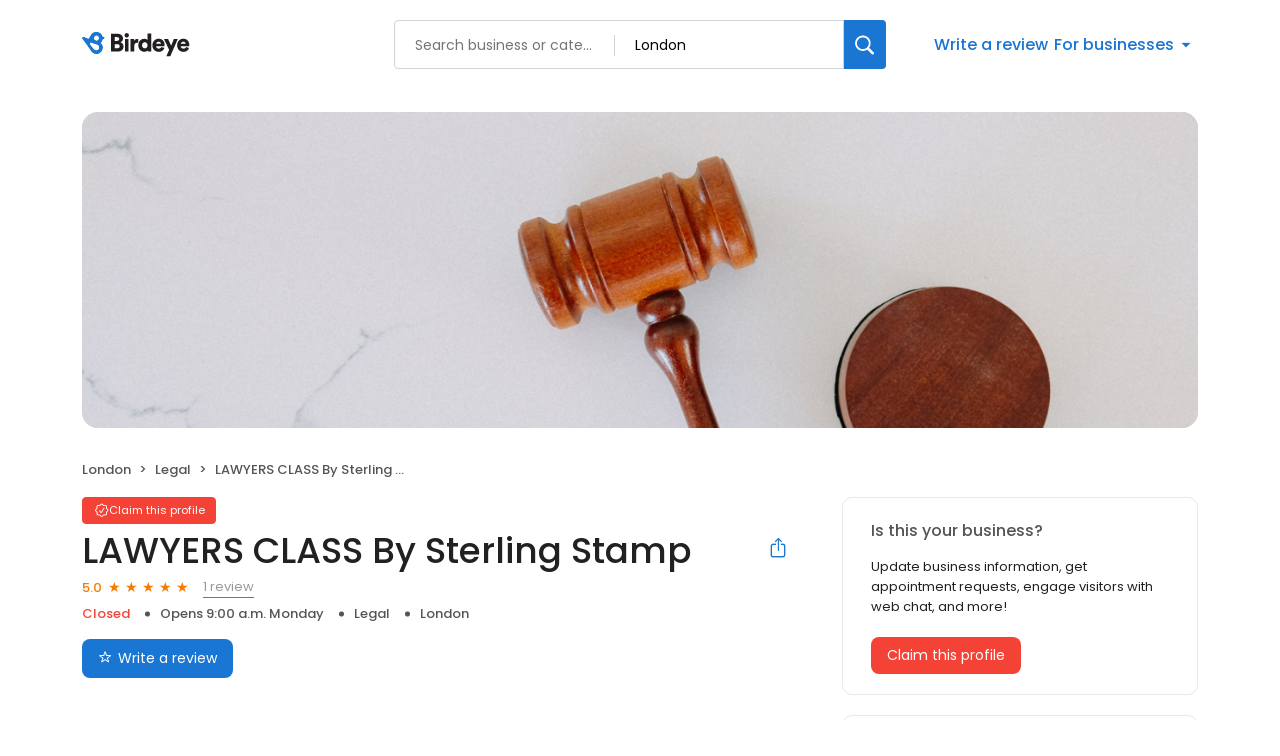

--- FILE ---
content_type: text/x-component
request_url: https://reviews.birdeye.com/lawyers-class-by-sterling-stamp-171193318800683
body_size: 1901
content:
0:["$@1",["20260123",null]]
1:{"total":297,"businesses":[{"name":"Aspire Attestation","phone":"020 4592 8860","businessId":35023589,"businessNumber":171368632902441,"env":2,"websiteUrl":"https://www.aspireattestation.com/","logoUrl":"https://d3cnqzq0ivprch.cloudfront.net/prod/css/images/default-business-250x250.png","coverImage":"https://d3cnqzq0ivprch.cloudfront.net/prod/css/images/profile/legal.jpg","profileUrl":"https://reviews.birdeye.com/aspire-attestation-171368632902441","address":{"address1":"25 N Row","city":"London","zip":"W1K 6DJ","countryName":"United Kingdom","countryCode":"UK","geoData":{"lat":"51.5131436","lon":"-0.15461359"}},"industry":{"parent":"Legal","subIndustries":["Legal"],"all":["Legal","Legal"]},"review":{"rating":5,"count":327,"googleAvgRating":5,"googleRevieCount":327,"reviewCard":{"reviewerName":"Tajork","reviewComment":"Superb service and communication from Aspire, especially Fazil. Documents were attested in 10 days and I was given back hard & scanned copies. Great service and would recommend without hesitation.","reviewDate":1766109604000,"source":"Google","reviewRating":5,"reviewId":1852479415,"publicReviewId":"185247941551854615185","rwr_img":"https://lh3.googleusercontent.com/a/ACg8ocKWqnXPYY-9odIre2RrIsG6uPopy84EayXyMhKidiZ7E_HC5w=s120-c-rp-mo-br100","reviewUrl":"https://www.google.com/maps/reviews/data=!4m8!14m7!1m6!2m5!1sCi9DQUlRQUNvZENodHljRjlvT2tsZmIyVlZZMUpyWkY5c1RsbEdkR3B3TXpoNVFrRRAB!2m1!1s0x0:0x645c3e423387f6be!3m1!1s2@1:CAIQACodChtycF9oOklfb2VVY1JrZF9sTllGdGpwMzh5QkE%7C0dG-pvF8zln%7C?hl=en"}},"activationStatus":"free","arcDistanceInMiles":0.205625511424137,"workingHours":{"timezone":"America/Los_Angeles","working24x7":0,"openHours":[{"day":1,"startAt_utc":1600,"endAt_utc":2400,"continueNextDay":1},{"day":2,"startAt_utc":0,"endAt_utc":0,"continueNextDay":0},{"day":2,"startAt_utc":1600,"endAt_utc":2400,"continueNextDay":1},{"day":3,"startAt_utc":0,"endAt_utc":0,"continueNextDay":0},{"day":3,"startAt_utc":1600,"endAt_utc":2400,"continueNextDay":1},{"day":4,"startAt_utc":0,"endAt_utc":0,"continueNextDay":0},{"day":4,"startAt_utc":1600,"endAt_utc":2400,"continueNextDay":1},{"day":5,"startAt_utc":0,"endAt_utc":0,"continueNextDay":0},{"day":5,"startAt_utc":1600,"endAt_utc":2400,"continueNextDay":1},{"day":6,"startAt_utc":0,"endAt_utc":0,"continueNextDay":0}]},"placeId":"ChIJ6XevKV4bdkgRvvaHM0I-XGQ"},{"name":"Gulf Bay Consulting Ltd","phone":"020 3409 1631","businessId":35466821,"businessNumber":171732401271320,"env":2,"logoUrl":"https://d3cnqzq0ivprch.cloudfront.net/prod/css/images/default-business-250x250.png","coverImage":"https://d3cnqzq0ivprch.cloudfront.net/prod/css/images/profile/legal.jpg","profileUrl":"https://reviews.birdeye.com/gulf-bay-consulting-ltd-171732401271320","address":{"address1":"25 N Row","city":"London","zip":"W1K 6DJ","countryName":"United Kingdom","countryCode":"UK","geoData":{"lat":"51.5131436","lon":"-0.15461359"}},"industry":{"parent":"Legal","subIndustries":["Legal"],"all":["Legal","Legal"]},"review":{"rating":4,"count":4,"googleAvgRating":4,"googleRevieCount":4,"reviewCard":{"reviewerName":"Qtpie 2023","reviewComment":"Conman. Just submitted my paperwork to court!. Charged premium priority on my friend's visa as advised by him. Been confirmed by HO he's had the refund and still not paid up. SCAMMER.","reviewDate":1717997129000,"source":"Google","reviewRating":1,"reviewId":1295087373,"publicReviewId":"129508737311297252134","rwr_img":"https://lh3.googleusercontent.com/a-/ALV-UjXUhVGtHg5Le_bWSjStwiOi-EeoDVzt4nRM9L9cyDCFL4FzMlqzPA=s120-c-rp-mo-br100","reviewUrl":"https://www.google.com/maps/reviews/data=!4m8!14m7!1m6!2m5!1sChdDSUhNMG9nS0VJQ0FnSUR6NXRyY3lBRRAB!2m1!1s0x0:0x10691064e35a0924!3m1!1s2@1:CIHM0ogKEICAgIDz5trcyAE%7CCgwIr5CYswYQ2Nvu6gI%7C?hl=en"}},"activationStatus":"free","arcDistanceInMiles":0.205625511424137,"workingHours":{"timezone":"Europe/London","working24x7":0,"openHours":[{"day":1,"startAt_utc":1000,"endAt_utc":1700,"continueNextDay":0},{"day":2,"startAt_utc":1000,"endAt_utc":1700,"continueNextDay":0},{"day":3,"startAt_utc":1000,"endAt_utc":1700,"continueNextDay":0},{"day":4,"startAt_utc":1000,"endAt_utc":1700,"continueNextDay":0},{"day":5,"startAt_utc":1000,"endAt_utc":1700,"continueNextDay":0}]},"placeId":"ChIJuSsDsbUadkgRJAla42QQaRA"},{"name":"Sterling Migration","phone":"023 8212 5504","businessId":35636422,"businessNumber":171804689448907,"env":2,"websiteUrl":"https://sterlingmigration.com/","logoUrl":"https://d3cnqzq0ivprch.cloudfront.net/prod/css/images/default-business-250x250.png","coverImage":"https://d3cnqzq0ivprch.cloudfront.net/prod/css/images/profile/legal.jpg","profileUrl":"https://reviews.birdeye.com/sterling-migration-171804689448907","address":{"address1":"The Berkeley Suite, 35 Berkeley Square","address2":"35 Berkeley Square","city":"London","zip":"W1J 5BF","countryName":"United Kingdom","countryCode":"UK","geoData":{"lat":"51.5101468","lon":"-0.1474073"}},"industry":{"parent":"Legal","subIndustries":["Legal"],"all":["Legal","Legal"]},"review":{"rating":4.7,"count":15,"googleAvgRating":4.7,"googleRevieCount":15,"reviewCard":{"reviewerName":"Chris Farrelly","reviewComment":"They got our visa approved in a very quick time. Penny was fantastic.","reviewDate":1740996037000,"source":"Google","reviewRating":5,"reviewId":1720081043,"publicReviewId":"172008104351722228843","rwr_img":"https://lh3.googleusercontent.com/a-/ALV-UjWF1ZTwhX-a8Lw3_DLbd2M6eVKAP7Q2u66blEdfZQhsXV-MejEBEA=s120-c-rp-mo-ba3-br100","reviewUrl":"https://www.google.com/maps/reviews/data=!4m8!14m7!1m6!2m5!1sChdDSUhNMG9nS0VJQ0FnTUNRaHJpUzFRRRAB!2m1!1s0x0:0xd2038a99e6bb082e!3m1!1s2@1:CIHM0ogKEICAgMCQhriS1QE%7CCgwIrrKYvgYQoOD5ggI%7C?hl=en"}},"activationStatus":"free","arcDistanceInMiles":0.2497255062174668,"workingHours":{"timezone":"America/Los_Angeles","working24x7":0,"openHours":[{"day":1,"startAt_utc":1600,"endAt_utc":2400,"continueNextDay":1},{"day":2,"startAt_utc":0,"endAt_utc":0,"continueNextDay":0},{"day":2,"startAt_utc":1600,"endAt_utc":2400,"continueNextDay":1},{"day":3,"startAt_utc":0,"endAt_utc":0,"continueNextDay":0},{"day":3,"startAt_utc":1600,"endAt_utc":2400,"continueNextDay":1},{"day":4,"startAt_utc":0,"endAt_utc":0,"continueNextDay":0},{"day":4,"startAt_utc":1600,"endAt_utc":2400,"continueNextDay":1},{"day":5,"startAt_utc":0,"endAt_utc":0,"continueNextDay":0},{"day":5,"startAt_utc":1600,"endAt_utc":2400,"continueNextDay":1},{"day":6,"startAt_utc":0,"endAt_utc":0,"continueNextDay":0}]},"placeId":"ChIJr98OGbcFdkgRLgi75pmKA9I"}]}


--- FILE ---
content_type: text/x-component
request_url: https://reviews.birdeye.com/lawyers-class-by-sterling-stamp-171193318800683
body_size: 636
content:
0:["$@1",["20260123",null]]
1:{"highestRateReview":{"id":1253677779,"overallRating":5,"reviewer":{"id":1255844722,"firstName":"Jomana","lastName":"Abouzaid","nickName":"Jomana Abouzaid","thumbnailUrl":"https://lh3.googleusercontent.com/a-/ALV-UjXtecXapARnF9IbWBwbxBivtOPsOT-O_5c2s-SJZO_8tqwg=s120-c-rp-mo-br100","emailId":null,"facebookId":null,"facebookProfileUrl":null,"status":null,"phone":null,"location":null,"socialInfo":null,"followerCount":0,"postCount":0,"reviewerName":"Jomana Abouzaid"},"sourceType":"Google","reviewUrl":"https://www.google.com/maps/reviews/data=!4m8!14m7!1m6!2m5!1sChZDSUhNMG9nS0VJQ0FnSUQtbnByU2JBEAE!2m1!1s0x0:0xc3348b1f0c4f624d!3m1!1s2@1:CIHM0ogKEICAgID-nprSbA%7CCgwI8r-dnAYQkNrGiwI%7C?hl=en","sourceId":2,"location":{"businessId":34711282,"name":"LAWYERS CLASS By Sterling Stamp","alias":"LAWYERS CLASS By Sterling Stamp","businessNumber":171193318800683},"uniqueBEReviewUrl":"https://reviews.birdeye.com/lawyers-class-by-sterling-stamp-171193318800683?srid=125367777951255844722","isPrivateResponse":0,"isAutoResponse":0,"reviewOperationalStatus":"CREATED","tempDelay":false,"businessProfileUrl":"https://reviews.birdeye.com/lawyers-class-by-sterling-stamp-171193318800683","brokenIntegration":false,"aggregated":false,"rdate":1669798305000},"lowestRateReview":null}


--- FILE ---
content_type: text/x-component
request_url: https://reviews.birdeye.com/lawyers-class-by-sterling-stamp-171193318800683
body_size: -20
content:
0:["$@1",["20260123",null]]
1:{"viewCount":0,"monthYear":"Jan-26"}


--- FILE ---
content_type: application/javascript
request_url: https://d3cnqzq0ivprch.cloudfront.net/profiles/production/20260123/free/_next/static/chunks/810-72ff63e99a9818a4.js
body_size: 8241
content:
(self.webpackChunk_N_E=self.webpackChunk_N_E||[]).push([[810],{40257:function(t,e,n){"use strict";var r,i;t.exports=(null==(r=n.g.process)?void 0:r.env)&&"object"==typeof(null==(i=n.g.process)?void 0:i.env)?n.g.process:n(44227)},44227:function(t){!function(){var e={229:function(t){var e,n,r,i=t.exports={};function a(){throw Error("setTimeout has not been defined")}function o(){throw Error("clearTimeout has not been defined")}function u(t){if(e===setTimeout)return setTimeout(t,0);if((e===a||!e)&&setTimeout)return e=setTimeout,setTimeout(t,0);try{return e(t,0)}catch(n){try{return e.call(null,t,0)}catch(n){return e.call(this,t,0)}}}!function(){try{e="function"==typeof setTimeout?setTimeout:a}catch(t){e=a}try{n="function"==typeof clearTimeout?clearTimeout:o}catch(t){n=o}}();var l=[],s=!1,c=-1;function d(){s&&r&&(s=!1,r.length?l=r.concat(l):c=-1,l.length&&f())}function f(){if(!s){var t=u(d);s=!0;for(var e=l.length;e;){for(r=l,l=[];++c<e;)r&&r[c].run();c=-1,e=l.length}r=null,s=!1,function(t){if(n===clearTimeout)return clearTimeout(t);if((n===o||!n)&&clearTimeout)return n=clearTimeout,clearTimeout(t);try{n(t)}catch(e){try{return n.call(null,t)}catch(e){return n.call(this,t)}}}(t)}}function h(t,e){this.fun=t,this.array=e}function m(){}i.nextTick=function(t){var e=Array(arguments.length-1);if(arguments.length>1)for(var n=1;n<arguments.length;n++)e[n-1]=arguments[n];l.push(new h(t,e)),1!==l.length||s||u(f)},h.prototype.run=function(){this.fun.apply(null,this.array)},i.title="browser",i.browser=!0,i.env={},i.argv=[],i.version="",i.versions={},i.on=m,i.addListener=m,i.once=m,i.off=m,i.removeListener=m,i.removeAllListeners=m,i.emit=m,i.prependListener=m,i.prependOnceListener=m,i.listeners=function(t){return[]},i.binding=function(t){throw Error("process.binding is not supported")},i.cwd=function(){return"/"},i.chdir=function(t){throw Error("process.chdir is not supported")},i.umask=function(){return 0}}},n={};function r(t){var i=n[t];if(void 0!==i)return i.exports;var a=n[t]={exports:{}},o=!0;try{e[t](a,a.exports,r),o=!1}finally{o&&delete n[t]}return a.exports}r.ab="//";var i=r(229);t.exports=i}()},48049:function(t,e,n){"use strict";var r=n(14397);function i(){}function a(){}a.resetWarningCache=i,t.exports=function(){function t(t,e,n,i,a,o){if(o!==r){var u=Error("Calling PropTypes validators directly is not supported by the `prop-types` package. Use PropTypes.checkPropTypes() to call them. Read more at http://fb.me/use-check-prop-types");throw u.name="Invariant Violation",u}}function e(){return t}t.isRequired=t;var n={array:t,bigint:t,bool:t,func:t,number:t,object:t,string:t,symbol:t,any:t,arrayOf:e,element:t,elementType:t,instanceOf:e,node:t,objectOf:e,oneOf:e,oneOfType:e,shape:e,exact:e,checkPropTypes:a,resetWarningCache:i};return n.PropTypes=n,n}},40718:function(t,e,n){t.exports=n(48049)()},14397:function(t){"use strict";t.exports="SECRET_DO_NOT_PASS_THIS_OR_YOU_WILL_BE_FIRED"},55528:function(t,e,n){"use strict";n.d(e,{j:function(){return i}});let r={};function i(){return r}},9340:function(t,e,n){"use strict";n.d(e,{D:function(){return i}});var r=n(99649);function i(t){let e=(0,r.Q)(t),n=new Date(Date.UTC(e.getFullYear(),e.getMonth(),e.getDate(),e.getHours(),e.getMinutes(),e.getSeconds(),e.getMilliseconds()));return n.setUTCFullYear(e.getFullYear()),+t-+n}},78198:function(t,e,n){"use strict";n.d(e,{dP:function(){return i},jE:function(){return r},vh:function(){return o},yJ:function(){return a}});let r=6048e5,i=864e5,a=6e4,o=36e5},63497:function(t,e,n){"use strict";function r(t,e){return t instanceof Date?new t.constructor(e):new Date(e)}n.d(e,{L:function(){return r}})},19324:function(t,e,n){"use strict";n.d(e,{w:function(){return o}});var r=n(78198),i=n(56942),a=n(9340);function o(t,e){let n=(0,i.b)(t),o=(0,i.b)(e);return Math.round((+n-(0,a.D)(n)-(+o-(0,a.D)(o)))/r.dP)}},41988:function(t,e,n){"use strict";n.d(e,{WU:function(){return O}});var r=n(5654),i=n(55528),a=n(19324),o=n(36502),u=n(99649),l=n(88355),s=n(7838),c=n(861),d=n(53865);function f(t,e){let n=Math.abs(t).toString().padStart(e,"0");return(t<0?"-":"")+n}let h={y(t,e){let n=t.getFullYear(),r=n>0?n:1-n;return f("yy"===e?r%100:r,e.length)},M(t,e){let n=t.getMonth();return"M"===e?String(n+1):f(n+1,2)},d:(t,e)=>f(t.getDate(),e.length),a(t,e){let n=t.getHours()/12>=1?"pm":"am";switch(e){case"a":case"aa":return n.toUpperCase();case"aaa":return n;case"aaaaa":return n[0];default:return"am"===n?"a.m.":"p.m."}},h:(t,e)=>f(t.getHours()%12||12,e.length),H:(t,e)=>f(t.getHours(),e.length),m:(t,e)=>f(t.getMinutes(),e.length),s:(t,e)=>f(t.getSeconds(),e.length),S(t,e){let n=e.length;return f(Math.trunc(t.getMilliseconds()*Math.pow(10,n-3)),e.length)}},m={midnight:"midnight",noon:"noon",morning:"morning",afternoon:"afternoon",evening:"evening",night:"night"},g={G:function(t,e,n){let r=t.getFullYear()>0?1:0;switch(e){case"G":case"GG":case"GGG":return n.era(r,{width:"abbreviated"});case"GGGGG":return n.era(r,{width:"narrow"});default:return n.era(r,{width:"wide"})}},y:function(t,e,n){if("yo"===e){let e=t.getFullYear();return n.ordinalNumber(e>0?e:1-e,{unit:"year"})}return h.y(t,e)},Y:function(t,e,n,r){let i=(0,d.c)(t,r),a=i>0?i:1-i;return"YY"===e?f(a%100,2):"Yo"===e?n.ordinalNumber(a,{unit:"year"}):f(a,e.length)},R:function(t,e){return f((0,s.L)(t),e.length)},u:function(t,e){return f(t.getFullYear(),e.length)},Q:function(t,e,n){let r=Math.ceil((t.getMonth()+1)/3);switch(e){case"Q":return String(r);case"QQ":return f(r,2);case"Qo":return n.ordinalNumber(r,{unit:"quarter"});case"QQQ":return n.quarter(r,{width:"abbreviated",context:"formatting"});case"QQQQQ":return n.quarter(r,{width:"narrow",context:"formatting"});default:return n.quarter(r,{width:"wide",context:"formatting"})}},q:function(t,e,n){let r=Math.ceil((t.getMonth()+1)/3);switch(e){case"q":return String(r);case"qq":return f(r,2);case"qo":return n.ordinalNumber(r,{unit:"quarter"});case"qqq":return n.quarter(r,{width:"abbreviated",context:"standalone"});case"qqqqq":return n.quarter(r,{width:"narrow",context:"standalone"});default:return n.quarter(r,{width:"wide",context:"standalone"})}},M:function(t,e,n){let r=t.getMonth();switch(e){case"M":case"MM":return h.M(t,e);case"Mo":return n.ordinalNumber(r+1,{unit:"month"});case"MMM":return n.month(r,{width:"abbreviated",context:"formatting"});case"MMMMM":return n.month(r,{width:"narrow",context:"formatting"});default:return n.month(r,{width:"wide",context:"formatting"})}},L:function(t,e,n){let r=t.getMonth();switch(e){case"L":return String(r+1);case"LL":return f(r+1,2);case"Lo":return n.ordinalNumber(r+1,{unit:"month"});case"LLL":return n.month(r,{width:"abbreviated",context:"standalone"});case"LLLLL":return n.month(r,{width:"narrow",context:"standalone"});default:return n.month(r,{width:"wide",context:"standalone"})}},w:function(t,e,n,r){let i=(0,c.Q)(t,r);return"wo"===e?n.ordinalNumber(i,{unit:"week"}):f(i,e.length)},I:function(t,e,n){let r=(0,l.l)(t);return"Io"===e?n.ordinalNumber(r,{unit:"week"}):f(r,e.length)},d:function(t,e,n){return"do"===e?n.ordinalNumber(t.getDate(),{unit:"date"}):h.d(t,e)},D:function(t,e,n){let r=function(t){let e=(0,u.Q)(t);return(0,a.w)(e,(0,o.e)(e))+1}(t);return"Do"===e?n.ordinalNumber(r,{unit:"dayOfYear"}):f(r,e.length)},E:function(t,e,n){let r=t.getDay();switch(e){case"E":case"EE":case"EEE":return n.day(r,{width:"abbreviated",context:"formatting"});case"EEEEE":return n.day(r,{width:"narrow",context:"formatting"});case"EEEEEE":return n.day(r,{width:"short",context:"formatting"});default:return n.day(r,{width:"wide",context:"formatting"})}},e:function(t,e,n,r){let i=t.getDay(),a=(i-r.weekStartsOn+8)%7||7;switch(e){case"e":return String(a);case"ee":return f(a,2);case"eo":return n.ordinalNumber(a,{unit:"day"});case"eee":return n.day(i,{width:"abbreviated",context:"formatting"});case"eeeee":return n.day(i,{width:"narrow",context:"formatting"});case"eeeeee":return n.day(i,{width:"short",context:"formatting"});default:return n.day(i,{width:"wide",context:"formatting"})}},c:function(t,e,n,r){let i=t.getDay(),a=(i-r.weekStartsOn+8)%7||7;switch(e){case"c":return String(a);case"cc":return f(a,e.length);case"co":return n.ordinalNumber(a,{unit:"day"});case"ccc":return n.day(i,{width:"abbreviated",context:"standalone"});case"ccccc":return n.day(i,{width:"narrow",context:"standalone"});case"cccccc":return n.day(i,{width:"short",context:"standalone"});default:return n.day(i,{width:"wide",context:"standalone"})}},i:function(t,e,n){let r=t.getDay(),i=0===r?7:r;switch(e){case"i":return String(i);case"ii":return f(i,e.length);case"io":return n.ordinalNumber(i,{unit:"day"});case"iii":return n.day(r,{width:"abbreviated",context:"formatting"});case"iiiii":return n.day(r,{width:"narrow",context:"formatting"});case"iiiiii":return n.day(r,{width:"short",context:"formatting"});default:return n.day(r,{width:"wide",context:"formatting"})}},a:function(t,e,n){let r=t.getHours()/12>=1?"pm":"am";switch(e){case"a":case"aa":return n.dayPeriod(r,{width:"abbreviated",context:"formatting"});case"aaa":return n.dayPeriod(r,{width:"abbreviated",context:"formatting"}).toLowerCase();case"aaaaa":return n.dayPeriod(r,{width:"narrow",context:"formatting"});default:return n.dayPeriod(r,{width:"wide",context:"formatting"})}},b:function(t,e,n){let r;let i=t.getHours();switch(r=12===i?m.noon:0===i?m.midnight:i/12>=1?"pm":"am",e){case"b":case"bb":return n.dayPeriod(r,{width:"abbreviated",context:"formatting"});case"bbb":return n.dayPeriod(r,{width:"abbreviated",context:"formatting"}).toLowerCase();case"bbbbb":return n.dayPeriod(r,{width:"narrow",context:"formatting"});default:return n.dayPeriod(r,{width:"wide",context:"formatting"})}},B:function(t,e,n){let r;let i=t.getHours();switch(r=i>=17?m.evening:i>=12?m.afternoon:i>=4?m.morning:m.night,e){case"B":case"BB":case"BBB":return n.dayPeriod(r,{width:"abbreviated",context:"formatting"});case"BBBBB":return n.dayPeriod(r,{width:"narrow",context:"formatting"});default:return n.dayPeriod(r,{width:"wide",context:"formatting"})}},h:function(t,e,n){if("ho"===e){let e=t.getHours()%12;return 0===e&&(e=12),n.ordinalNumber(e,{unit:"hour"})}return h.h(t,e)},H:function(t,e,n){return"Ho"===e?n.ordinalNumber(t.getHours(),{unit:"hour"}):h.H(t,e)},K:function(t,e,n){let r=t.getHours()%12;return"Ko"===e?n.ordinalNumber(r,{unit:"hour"}):f(r,e.length)},k:function(t,e,n){let r=t.getHours();return(0===r&&(r=24),"ko"===e)?n.ordinalNumber(r,{unit:"hour"}):f(r,e.length)},m:function(t,e,n){return"mo"===e?n.ordinalNumber(t.getMinutes(),{unit:"minute"}):h.m(t,e)},s:function(t,e,n){return"so"===e?n.ordinalNumber(t.getSeconds(),{unit:"second"}):h.s(t,e)},S:function(t,e){return h.S(t,e)},X:function(t,e,n){let r=t.getTimezoneOffset();if(0===r)return"Z";switch(e){case"X":return w(r);case"XXXX":case"XX":return b(r);default:return b(r,":")}},x:function(t,e,n){let r=t.getTimezoneOffset();switch(e){case"x":return w(r);case"xxxx":case"xx":return b(r);default:return b(r,":")}},O:function(t,e,n){let r=t.getTimezoneOffset();switch(e){case"O":case"OO":case"OOO":return"GMT"+v(r,":");default:return"GMT"+b(r,":")}},z:function(t,e,n){let r=t.getTimezoneOffset();switch(e){case"z":case"zz":case"zzz":return"GMT"+v(r,":");default:return"GMT"+b(r,":")}},t:function(t,e,n){return f(Math.trunc(t.getTime()/1e3),e.length)},T:function(t,e,n){return f(t.getTime(),e.length)}};function v(t){let e=arguments.length>1&&void 0!==arguments[1]?arguments[1]:"",n=t>0?"-":"+",r=Math.abs(t),i=Math.trunc(r/60),a=r%60;return 0===a?n+String(i):n+String(i)+e+f(a,2)}function w(t,e){return t%60==0?(t>0?"-":"+")+f(Math.abs(t)/60,2):b(t,e)}function b(t){let e=arguments.length>1&&void 0!==arguments[1]?arguments[1]:"",n=Math.abs(t);return(t>0?"-":"+")+f(Math.trunc(n/60),2)+e+f(n%60,2)}let p=(t,e)=>{switch(t){case"P":return e.date({width:"short"});case"PP":return e.date({width:"medium"});case"PPP":return e.date({width:"long"});default:return e.date({width:"full"})}},y=(t,e)=>{switch(t){case"p":return e.time({width:"short"});case"pp":return e.time({width:"medium"});case"ppp":return e.time({width:"long"});default:return e.time({width:"full"})}},T={p:y,P:(t,e)=>{let n;let r=t.match(/(P+)(p+)?/)||[],i=r[1],a=r[2];if(!a)return p(t,e);switch(i){case"P":n=e.dateTime({width:"short"});break;case"PP":n=e.dateTime({width:"medium"});break;case"PPP":n=e.dateTime({width:"long"});break;default:n=e.dateTime({width:"full"})}return n.replace("{{date}}",p(i,e)).replace("{{time}}",y(a,e))}},M=/^D+$/,D=/^Y+$/,k=["D","DD","YY","YYYY"];var x=n(86291);let P=/[yYQqMLwIdDecihHKkms]o|(\w)\1*|''|'(''|[^'])+('|$)|./g,N=/P+p+|P+|p+|''|'(''|[^'])+('|$)|./g,S=/^'([^]*?)'?$/,W=/''/g,C=/[a-zA-Z]/;function O(t,e,n){var a,o,l,s,c,d,f,h,m,v,w,b,p,y,O,Y,E,L;let j=(0,i.j)(),F=null!==(v=null!==(m=null==n?void 0:n.locale)&&void 0!==m?m:j.locale)&&void 0!==v?v:r._,z=null!==(y=null!==(p=null!==(b=null!==(w=null==n?void 0:n.firstWeekContainsDate)&&void 0!==w?w:null==n?void 0:null===(o=n.locale)||void 0===o?void 0:null===(a=o.options)||void 0===a?void 0:a.firstWeekContainsDate)&&void 0!==b?b:j.firstWeekContainsDate)&&void 0!==p?p:null===(s=j.locale)||void 0===s?void 0:null===(l=s.options)||void 0===l?void 0:l.firstWeekContainsDate)&&void 0!==y?y:1,Q=null!==(L=null!==(E=null!==(Y=null!==(O=null==n?void 0:n.weekStartsOn)&&void 0!==O?O:null==n?void 0:null===(d=n.locale)||void 0===d?void 0:null===(c=d.options)||void 0===c?void 0:c.weekStartsOn)&&void 0!==Y?Y:j.weekStartsOn)&&void 0!==E?E:null===(h=j.locale)||void 0===h?void 0:null===(f=h.options)||void 0===f?void 0:f.weekStartsOn)&&void 0!==L?L:0,q=(0,u.Q)(t);if(!(0,x.J)(q))throw RangeError("Invalid time value");let H=e.match(N).map(t=>{let e=t[0];return"p"===e||"P"===e?(0,T[e])(t,F.formatLong):t}).join("").match(P).map(t=>{if("''"===t)return{isToken:!1,value:"'"};let e=t[0];if("'"===e)return{isToken:!1,value:function(t){let e=t.match(S);return e?e[1].replace(W,"'"):t}(t)};if(g[e])return{isToken:!0,value:t};if(e.match(C))throw RangeError("Format string contains an unescaped latin alphabet character `"+e+"`");return{isToken:!1,value:t}});F.localize.preprocessor&&(H=F.localize.preprocessor(q,H));let A={firstWeekContainsDate:z,weekStartsOn:Q,locale:F};return H.map(r=>{if(!r.isToken)return r.value;let i=r.value;return(!(null==n?void 0:n.useAdditionalWeekYearTokens)&&D.test(i)||!(null==n?void 0:n.useAdditionalDayOfYearTokens)&&M.test(i))&&function(t,e,n){let r=function(t,e,n){let r="Y"===t[0]?"years":"days of the month";return"Use `".concat(t.toLowerCase(),"` instead of `").concat(t,"` (in `").concat(e,"`) for formatting ").concat(r," to the input `").concat(n,"`; see: https://github.com/date-fns/date-fns/blob/master/docs/unicodeTokens.md")}(t,e,n);if(console.warn(r),k.includes(t))throw RangeError(r)}(i,e,String(t)),(0,g[i[0]])(q,i,F.localize,A)}).join("")}},88355:function(t,e,n){"use strict";n.d(e,{l:function(){return l}});var r=n(78198),i=n(13451),a=n(7838),o=n(63497),u=n(99649);function l(t){let e=(0,u.Q)(t);return Math.round((+(0,i.T)(e)-+function(t){let e=(0,a.L)(t),n=(0,o.L)(t,0);return n.setFullYear(e,0,4),n.setHours(0,0,0,0),(0,i.T)(n)}(e))/r.jE)+1}},7838:function(t,e,n){"use strict";n.d(e,{L:function(){return o}});var r=n(63497),i=n(13451),a=n(99649);function o(t){let e=(0,a.Q)(t),n=e.getFullYear(),o=(0,r.L)(t,0);o.setFullYear(n+1,0,4),o.setHours(0,0,0,0);let u=(0,i.T)(o),l=(0,r.L)(t,0);l.setFullYear(n,0,4),l.setHours(0,0,0,0);let s=(0,i.T)(l);return e.getTime()>=u.getTime()?n+1:e.getTime()>=s.getTime()?n:n-1}},861:function(t,e,n){"use strict";n.d(e,{Q:function(){return s}});var r=n(78198),i=n(65696),a=n(63497),o=n(53865),u=n(55528),l=n(99649);function s(t,e){let n=(0,l.Q)(t);return Math.round((+(0,i.z)(n,e)-+function(t,e){var n,r,l,s,c,d,f,h;let m=(0,u.j)(),g=null!==(h=null!==(f=null!==(d=null!==(c=null==e?void 0:e.firstWeekContainsDate)&&void 0!==c?c:null==e?void 0:null===(r=e.locale)||void 0===r?void 0:null===(n=r.options)||void 0===n?void 0:n.firstWeekContainsDate)&&void 0!==d?d:m.firstWeekContainsDate)&&void 0!==f?f:null===(s=m.locale)||void 0===s?void 0:null===(l=s.options)||void 0===l?void 0:l.firstWeekContainsDate)&&void 0!==h?h:1,v=(0,o.c)(t,e),w=(0,a.L)(t,0);return w.setFullYear(v,0,g),w.setHours(0,0,0,0),(0,i.z)(w,e)}(n,e))/r.jE)+1}},53865:function(t,e,n){"use strict";n.d(e,{c:function(){return u}});var r=n(63497),i=n(65696),a=n(99649),o=n(55528);function u(t,e){var n,u,l,s,c,d,f,h;let m=(0,a.Q)(t),g=m.getFullYear(),v=(0,o.j)(),w=null!==(h=null!==(f=null!==(d=null!==(c=null==e?void 0:e.firstWeekContainsDate)&&void 0!==c?c:null==e?void 0:null===(u=e.locale)||void 0===u?void 0:null===(n=u.options)||void 0===n?void 0:n.firstWeekContainsDate)&&void 0!==d?d:v.firstWeekContainsDate)&&void 0!==f?f:null===(s=v.locale)||void 0===s?void 0:null===(l=s.options)||void 0===l?void 0:l.firstWeekContainsDate)&&void 0!==h?h:1,b=(0,r.L)(t,0);b.setFullYear(g+1,0,w),b.setHours(0,0,0,0);let p=(0,i.z)(b,e),y=(0,r.L)(t,0);y.setFullYear(g,0,w),y.setHours(0,0,0,0);let T=(0,i.z)(y,e);return m.getTime()>=p.getTime()?g+1:m.getTime()>=T.getTime()?g:g-1}},34440:function(t,e,n){"use strict";function r(t){return t instanceof Date||"object"==typeof t&&"[object Date]"===Object.prototype.toString.call(t)}n.d(e,{J:function(){return r}})},86291:function(t,e,n){"use strict";n.d(e,{J:function(){return a}});var r=n(34440),i=n(99649);function a(t){return(!!(0,r.J)(t)||"number"==typeof t)&&!isNaN(Number((0,i.Q)(t)))}},5654:function(t,e,n){"use strict";var r;n.d(e,{_:function(){return c}});let i={lessThanXSeconds:{one:"less than a second",other:"less than {{count}} seconds"},xSeconds:{one:"1 second",other:"{{count}} seconds"},halfAMinute:"half a minute",lessThanXMinutes:{one:"less than a minute",other:"less than {{count}} minutes"},xMinutes:{one:"1 minute",other:"{{count}} minutes"},aboutXHours:{one:"about 1 hour",other:"about {{count}} hours"},xHours:{one:"1 hour",other:"{{count}} hours"},xDays:{one:"1 day",other:"{{count}} days"},aboutXWeeks:{one:"about 1 week",other:"about {{count}} weeks"},xWeeks:{one:"1 week",other:"{{count}} weeks"},aboutXMonths:{one:"about 1 month",other:"about {{count}} months"},xMonths:{one:"1 month",other:"{{count}} months"},aboutXYears:{one:"about 1 year",other:"about {{count}} years"},xYears:{one:"1 year",other:"{{count}} years"},overXYears:{one:"over 1 year",other:"over {{count}} years"},almostXYears:{one:"almost 1 year",other:"almost {{count}} years"}};function a(t){return function(){let e=arguments.length>0&&void 0!==arguments[0]?arguments[0]:{},n=e.width?String(e.width):t.defaultWidth;return t.formats[n]||t.formats[t.defaultWidth]}}let o={date:a({formats:{full:"EEEE, MMMM do, y",long:"MMMM do, y",medium:"MMM d, y",short:"MM/dd/yyyy"},defaultWidth:"full"}),time:a({formats:{full:"h:mm:ss a zzzz",long:"h:mm:ss a z",medium:"h:mm:ss a",short:"h:mm a"},defaultWidth:"full"}),dateTime:a({formats:{full:"{{date}} 'at' {{time}}",long:"{{date}} 'at' {{time}}",medium:"{{date}}, {{time}}",short:"{{date}}, {{time}}"},defaultWidth:"full"})},u={lastWeek:"'last' eeee 'at' p",yesterday:"'yesterday at' p",today:"'today at' p",tomorrow:"'tomorrow at' p",nextWeek:"eeee 'at' p",other:"P"};function l(t){return(e,n)=>{let r;if("formatting"===((null==n?void 0:n.context)?String(n.context):"standalone")&&t.formattingValues){let e=t.defaultFormattingWidth||t.defaultWidth,i=(null==n?void 0:n.width)?String(n.width):e;r=t.formattingValues[i]||t.formattingValues[e]}else{let e=t.defaultWidth,i=(null==n?void 0:n.width)?String(n.width):t.defaultWidth;r=t.values[i]||t.values[e]}return r[t.argumentCallback?t.argumentCallback(e):e]}}function s(t){return function(e){let n,r=arguments.length>1&&void 0!==arguments[1]?arguments[1]:{},i=r.width,a=i&&t.matchPatterns[i]||t.matchPatterns[t.defaultMatchWidth],o=e.match(a);if(!o)return null;let u=o[0],l=i&&t.parsePatterns[i]||t.parsePatterns[t.defaultParseWidth],s=Array.isArray(l)?function(t,e){for(let n=0;n<t.length;n++)if(e(t[n]))return n}(l,t=>t.test(u)):function(t,e){for(let n in t)if(Object.prototype.hasOwnProperty.call(t,n)&&e(t[n]))return n}(l,t=>t.test(u));return n=t.valueCallback?t.valueCallback(s):s,{value:n=r.valueCallback?r.valueCallback(n):n,rest:e.slice(u.length)}}}let c={code:"en-US",formatDistance:(t,e,n)=>{let r;let a=i[t];return(r="string"==typeof a?a:1===e?a.one:a.other.replace("{{count}}",e.toString()),null==n?void 0:n.addSuffix)?n.comparison&&n.comparison>0?"in "+r:r+" ago":r},formatLong:o,formatRelative:(t,e,n,r)=>u[t],localize:{ordinalNumber:(t,e)=>{let n=Number(t),r=n%100;if(r>20||r<10)switch(r%10){case 1:return n+"st";case 2:return n+"nd";case 3:return n+"rd"}return n+"th"},era:l({values:{narrow:["B","A"],abbreviated:["BC","AD"],wide:["Before Christ","Anno Domini"]},defaultWidth:"wide"}),quarter:l({values:{narrow:["1","2","3","4"],abbreviated:["Q1","Q2","Q3","Q4"],wide:["1st quarter","2nd quarter","3rd quarter","4th quarter"]},defaultWidth:"wide",argumentCallback:t=>t-1}),month:l({values:{narrow:["J","F","M","A","M","J","J","A","S","O","N","D"],abbreviated:["Jan","Feb","Mar","Apr","May","Jun","Jul","Aug","Sep","Oct","Nov","Dec"],wide:["January","February","March","April","May","June","July","August","September","October","November","December"]},defaultWidth:"wide"}),day:l({values:{narrow:["S","M","T","W","T","F","S"],short:["Su","Mo","Tu","We","Th","Fr","Sa"],abbreviated:["Sun","Mon","Tue","Wed","Thu","Fri","Sat"],wide:["Sunday","Monday","Tuesday","Wednesday","Thursday","Friday","Saturday"]},defaultWidth:"wide"}),dayPeriod:l({values:{narrow:{am:"a",pm:"p",midnight:"mi",noon:"n",morning:"morning",afternoon:"afternoon",evening:"evening",night:"night"},abbreviated:{am:"AM",pm:"PM",midnight:"midnight",noon:"noon",morning:"morning",afternoon:"afternoon",evening:"evening",night:"night"},wide:{am:"a.m.",pm:"p.m.",midnight:"midnight",noon:"noon",morning:"morning",afternoon:"afternoon",evening:"evening",night:"night"}},defaultWidth:"wide",formattingValues:{narrow:{am:"a",pm:"p",midnight:"mi",noon:"n",morning:"in the morning",afternoon:"in the afternoon",evening:"in the evening",night:"at night"},abbreviated:{am:"AM",pm:"PM",midnight:"midnight",noon:"noon",morning:"in the morning",afternoon:"in the afternoon",evening:"in the evening",night:"at night"},wide:{am:"a.m.",pm:"p.m.",midnight:"midnight",noon:"noon",morning:"in the morning",afternoon:"in the afternoon",evening:"in the evening",night:"at night"}},defaultFormattingWidth:"wide"})},match:{ordinalNumber:(r={matchPattern:/^(\d+)(th|st|nd|rd)?/i,parsePattern:/\d+/i,valueCallback:t=>parseInt(t,10)},function(t){let e=arguments.length>1&&void 0!==arguments[1]?arguments[1]:{},n=t.match(r.matchPattern);if(!n)return null;let i=n[0],a=t.match(r.parsePattern);if(!a)return null;let o=r.valueCallback?r.valueCallback(a[0]):a[0];return{value:o=e.valueCallback?e.valueCallback(o):o,rest:t.slice(i.length)}}),era:s({matchPatterns:{narrow:/^(b|a)/i,abbreviated:/^(b\.?\s?c\.?|b\.?\s?c\.?\s?e\.?|a\.?\s?d\.?|c\.?\s?e\.?)/i,wide:/^(before christ|before common era|anno domini|common era)/i},defaultMatchWidth:"wide",parsePatterns:{any:[/^b/i,/^(a|c)/i]},defaultParseWidth:"any"}),quarter:s({matchPatterns:{narrow:/^[1234]/i,abbreviated:/^q[1234]/i,wide:/^[1234](th|st|nd|rd)? quarter/i},defaultMatchWidth:"wide",parsePatterns:{any:[/1/i,/2/i,/3/i,/4/i]},defaultParseWidth:"any",valueCallback:t=>t+1}),month:s({matchPatterns:{narrow:/^[jfmasond]/i,abbreviated:/^(jan|feb|mar|apr|may|jun|jul|aug|sep|oct|nov|dec)/i,wide:/^(january|february|march|april|may|june|july|august|september|october|november|december)/i},defaultMatchWidth:"wide",parsePatterns:{narrow:[/^j/i,/^f/i,/^m/i,/^a/i,/^m/i,/^j/i,/^j/i,/^a/i,/^s/i,/^o/i,/^n/i,/^d/i],any:[/^ja/i,/^f/i,/^mar/i,/^ap/i,/^may/i,/^jun/i,/^jul/i,/^au/i,/^s/i,/^o/i,/^n/i,/^d/i]},defaultParseWidth:"any"}),day:s({matchPatterns:{narrow:/^[smtwf]/i,short:/^(su|mo|tu|we|th|fr|sa)/i,abbreviated:/^(sun|mon|tue|wed|thu|fri|sat)/i,wide:/^(sunday|monday|tuesday|wednesday|thursday|friday|saturday)/i},defaultMatchWidth:"wide",parsePatterns:{narrow:[/^s/i,/^m/i,/^t/i,/^w/i,/^t/i,/^f/i,/^s/i],any:[/^su/i,/^m/i,/^tu/i,/^w/i,/^th/i,/^f/i,/^sa/i]},defaultParseWidth:"any"}),dayPeriod:s({matchPatterns:{narrow:/^(a|p|mi|n|(in the|at) (morning|afternoon|evening|night))/i,any:/^([ap]\.?\s?m\.?|midnight|noon|(in the|at) (morning|afternoon|evening|night))/i},defaultMatchWidth:"any",parsePatterns:{any:{am:/^a/i,pm:/^p/i,midnight:/^mi/i,noon:/^no/i,morning:/morning/i,afternoon:/afternoon/i,evening:/evening/i,night:/night/i}},defaultParseWidth:"any"})},options:{weekStartsOn:0,firstWeekContainsDate:1}}},60936:function(t,e,n){"use strict";n.d(e,{D:function(){return i}});var r=n(78198);function i(t,e){var n;let i,h;let m=null!==(n=null==e?void 0:e.additionalDigits)&&void 0!==n?n:2,g=function(t){let e;let n={},r=t.split(a.dateTimeDelimiter);if(r.length>2)return n;if(/:/.test(r[0])?e=r[0]:(n.date=r[0],e=r[1],a.timeZoneDelimiter.test(n.date)&&(n.date=t.split(a.timeZoneDelimiter)[0],e=t.substr(n.date.length,t.length))),e){let t=a.timezone.exec(e);t?(n.time=e.replace(t[1],""),n.timezone=t[1]):n.time=e}return n}(t);if(g.date){let t=function(t,e){let n=RegExp("^(?:(\\d{4}|[+-]\\d{"+(4+e)+"})|(\\d{2}|[+-]\\d{"+(2+e)+"})$)"),r=t.match(n);if(!r)return{year:NaN,restDateString:""};let i=r[1]?parseInt(r[1]):null,a=r[2]?parseInt(r[2]):null;return{year:null===a?i:100*a,restDateString:t.slice((r[1]||r[2]).length)}}(g.date,m);i=function(t,e){if(null===e)return new Date(NaN);let n=t.match(o);if(!n)return new Date(NaN);let r=!!n[4],i=s(n[1]),a=s(n[2])-1,u=s(n[3]),l=s(n[4]),c=s(n[5])-1;if(r)return l>=1&&l<=53&&c>=0&&c<=6?function(t,e,n){let r=new Date(0);r.setUTCFullYear(t,0,4);let i=r.getUTCDay()||7;return r.setUTCDate(r.getUTCDate()+((e-1)*7+n+1-i)),r}(e,l,c):new Date(NaN);{let t=new Date(0);return a>=0&&a<=11&&u>=1&&u<=(d[a]||(f(e)?29:28))&&i>=1&&i<=(f(e)?366:365)?(t.setUTCFullYear(e,a,Math.max(i,u)),t):new Date(NaN)}}(t.restDateString,t.year)}if(!i||isNaN(i.getTime()))return new Date(NaN);let v=i.getTime(),w=0;if(g.time&&isNaN(w=function(t){let e=t.match(u);if(!e)return NaN;let n=c(e[1]),i=c(e[2]),a=c(e[3]);return(24===n?0===i&&0===a:a>=0&&a<60&&i>=0&&i<60&&n>=0&&n<25)?n*r.vh+i*r.yJ+1e3*a:NaN}(g.time)))return new Date(NaN);if(g.timezone){if(isNaN(h=function(t){if("Z"===t)return 0;let e=t.match(l);if(!e)return 0;let n="+"===e[1]?-1:1,i=parseInt(e[2]),a=e[3]&&parseInt(e[3])||0;return a>=0&&a<=59?n*(i*r.vh+a*r.yJ):NaN}(g.timezone)))return new Date(NaN)}else{let t=new Date(v+w),e=new Date(0);return e.setFullYear(t.getUTCFullYear(),t.getUTCMonth(),t.getUTCDate()),e.setHours(t.getUTCHours(),t.getUTCMinutes(),t.getUTCSeconds(),t.getUTCMilliseconds()),e}return new Date(v+w+h)}let a={dateTimeDelimiter:/[T ]/,timeZoneDelimiter:/[Z ]/i,timezone:/([Z+-].*)$/},o=/^-?(?:(\d{3})|(\d{2})(?:-?(\d{2}))?|W(\d{2})(?:-?(\d{1}))?|)$/,u=/^(\d{2}(?:[.,]\d*)?)(?::?(\d{2}(?:[.,]\d*)?))?(?::?(\d{2}(?:[.,]\d*)?))?$/,l=/^([+-])(\d{2})(?::?(\d{2}))?$/;function s(t){return t?parseInt(t):1}function c(t){return t&&parseFloat(t.replace(",","."))||0}let d=[31,null,31,30,31,30,31,31,30,31,30,31];function f(t){return t%400==0||t%4==0&&t%100!=0}},56942:function(t,e,n){"use strict";n.d(e,{b:function(){return i}});var r=n(99649);function i(t){let e=(0,r.Q)(t);return e.setHours(0,0,0,0),e}},13451:function(t,e,n){"use strict";n.d(e,{T:function(){return i}});var r=n(65696);function i(t){return(0,r.z)(t,{weekStartsOn:1})}},65696:function(t,e,n){"use strict";n.d(e,{z:function(){return a}});var r=n(99649),i=n(55528);function a(t,e){var n,a,o,u,l,s,c,d;let f=(0,i.j)(),h=null!==(d=null!==(c=null!==(s=null!==(l=null==e?void 0:e.weekStartsOn)&&void 0!==l?l:null==e?void 0:null===(a=e.locale)||void 0===a?void 0:null===(n=a.options)||void 0===n?void 0:n.weekStartsOn)&&void 0!==s?s:f.weekStartsOn)&&void 0!==c?c:null===(u=f.locale)||void 0===u?void 0:null===(o=u.options)||void 0===o?void 0:o.weekStartsOn)&&void 0!==d?d:0,m=(0,r.Q)(t),g=m.getDay();return m.setDate(m.getDate()-((g<h?7:0)+g-h)),m.setHours(0,0,0,0),m}},36502:function(t,e,n){"use strict";n.d(e,{e:function(){return a}});var r=n(99649),i=n(63497);function a(t){let e=(0,r.Q)(t),n=(0,i.L)(t,0);return n.setFullYear(e.getFullYear(),0,1),n.setHours(0,0,0,0),n}},99649:function(t,e,n){"use strict";function r(t){let e=Object.prototype.toString.call(t);return t instanceof Date||"object"==typeof t&&"[object Date]"===e?new t.constructor(+t):new Date("number"==typeof t||"[object Number]"===e||"string"==typeof t||"[object String]"===e?t:NaN)}n.d(e,{Q:function(){return r}})}}]);